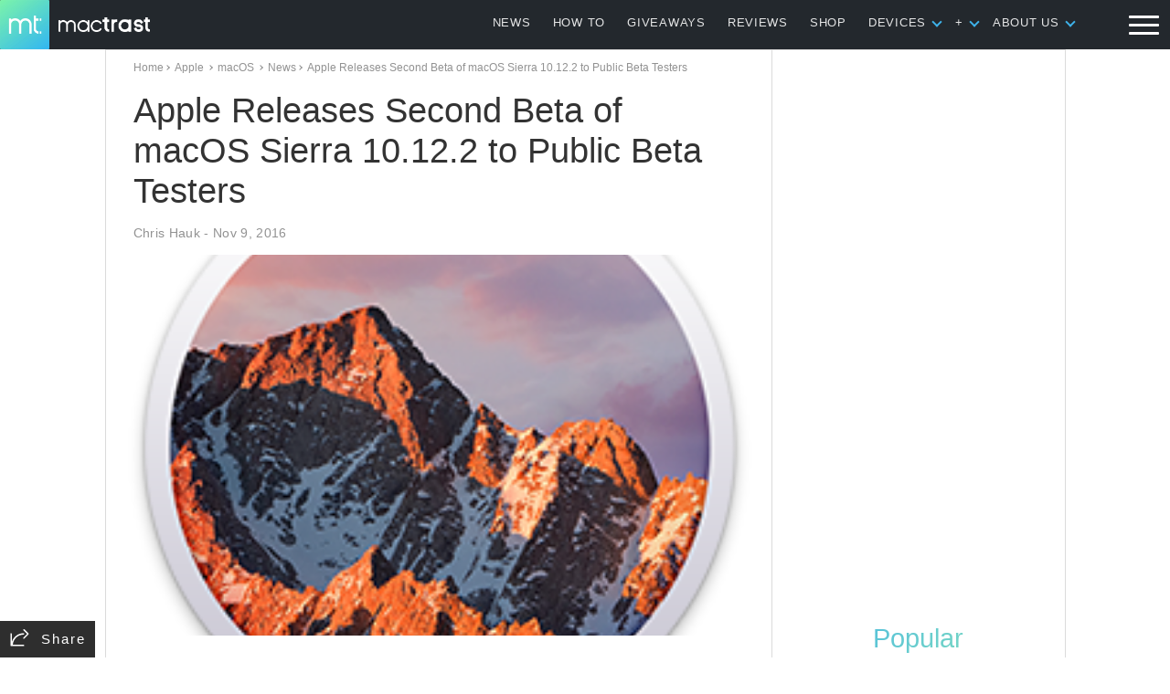

--- FILE ---
content_type: text/html; charset=utf-8
request_url: https://www.google.com/recaptcha/api2/aframe
body_size: 268
content:
<!DOCTYPE HTML><html><head><meta http-equiv="content-type" content="text/html; charset=UTF-8"></head><body><script nonce="bWKeWAX0G7PszyZHcMXpcQ">/** Anti-fraud and anti-abuse applications only. See google.com/recaptcha */ try{var clients={'sodar':'https://pagead2.googlesyndication.com/pagead/sodar?'};window.addEventListener("message",function(a){try{if(a.source===window.parent){var b=JSON.parse(a.data);var c=clients[b['id']];if(c){var d=document.createElement('img');d.src=c+b['params']+'&rc='+(localStorage.getItem("rc::a")?sessionStorage.getItem("rc::b"):"");window.document.body.appendChild(d);sessionStorage.setItem("rc::e",parseInt(sessionStorage.getItem("rc::e")||0)+1);localStorage.setItem("rc::h",'1769879207278');}}}catch(b){}});window.parent.postMessage("_grecaptcha_ready", "*");}catch(b){}</script></body></html>